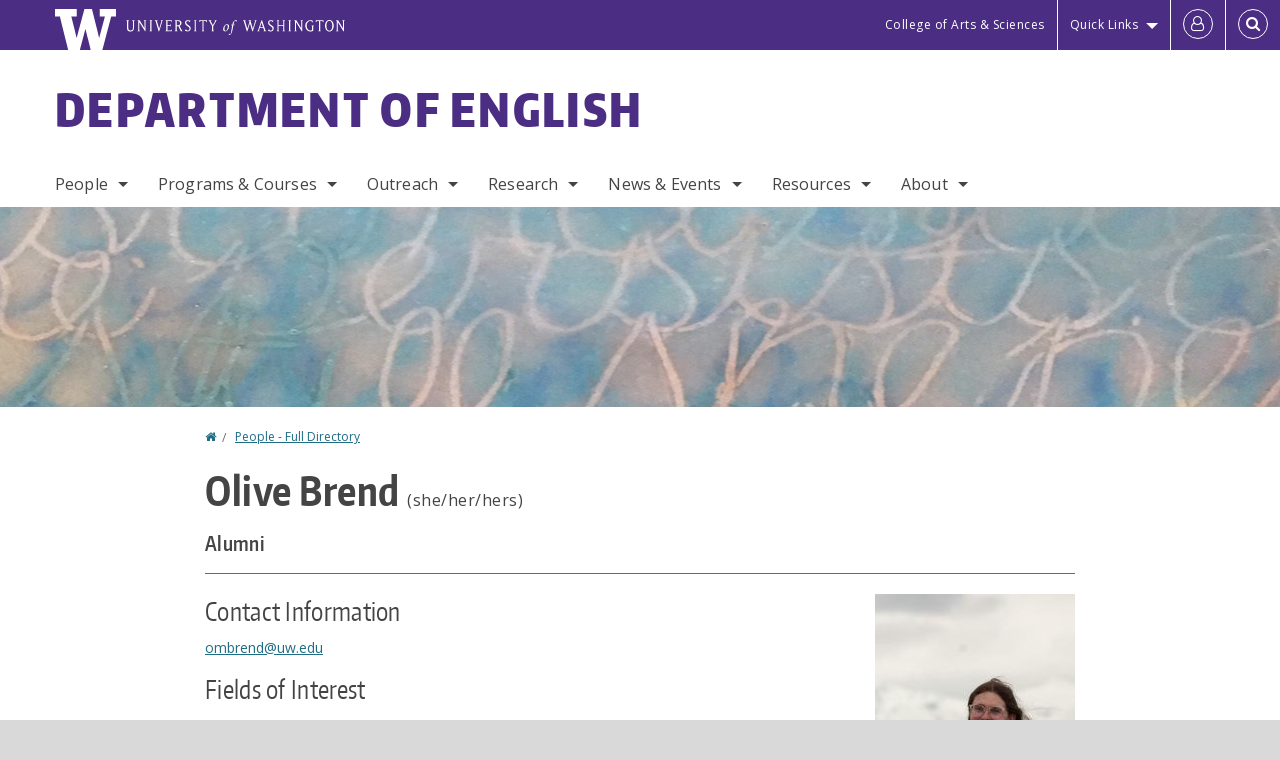

--- FILE ---
content_type: text/html; charset=UTF-8
request_url: https://english.washington.edu/people/olive-brend
body_size: 51643
content:
<!DOCTYPE html>
<html lang="en" dir="ltr">
  <head>
    <meta charset="utf-8" />
<script async src="https://www.googletagmanager.com/gtag/js?id=UA-25223004-35"></script>
<script>window.dataLayer = window.dataLayer || [];function gtag(){dataLayer.push(arguments)};gtag("js", new Date());gtag("set", "developer_id.dMDhkMT", true);gtag("config", "UA-25223004-35", {"groups":"default","anonymize_ip":true,"page_placeholder":"PLACEHOLDER_page_path","allow_ad_personalization_signals":false});gtag("config", "G-Y87PEGKBCG", {"groups":"default","page_placeholder":"PLACEHOLDER_page_location","allow_ad_personalization_signals":false});gtag("config", "G-SHNBKYT066", {"groups":"default","page_placeholder":"PLACEHOLDER_page_location","allow_ad_personalization_signals":false});</script>
<meta name="description" content="Olive is a writer from Lingít Aaní, what is now known as &quot;Southeast Alaska,&quot; by way of Chasmu, the high plains of eastern Colorado. She received her B.A. in English from the University of Alaska Southeast in 2023, with a minor in Biology. She is currently an M.F.A. Creative Writing student in the prose track at the UW. In her free time, she watches birds, seals, and whales around xʷəlč, &quot;Puget Sound.&quot;" />
<link rel="canonical" href="https://english.washington.edu/people/olive-brend" />
<meta name="Generator" content="Drupal 10 (https://www.drupal.org)" />
<meta name="MobileOptimized" content="width" />
<meta name="HandheldFriendly" content="true" />
<meta name="viewport" content="width=device-width, initial-scale=1.0" />
<meta content="ie=edge, chrome=1" http-equiv="x-ua-compatible" />
<meta http-equiv="ImageToolbar" content="false" />
<link rel="icon" href="/themes/custom/uwflorin_foundation/favicon.ico" type="image/vnd.microsoft.icon" />
<script>window.a2a_config=window.a2a_config||{};a2a_config.callbacks=[];a2a_config.overlays=[];a2a_config.templates={};a2a_config.no_3p = 1;</script>

    <title>Olive Brend | Department of English | University of Washington</title>
    <link rel="stylesheet" media="all" href="/sites/english/files/css/css_8ad8ODub-JWJ24aeAphc7opjR12Qh_UfavwORa4V0Ak.css?delta=0&amp;language=en&amp;theme=uwflorin_foundation&amp;include=eJwti0EOhDAIAD9EypM2VOimEcG0sOrv1xgvk5nDEHM42YX0SmnDLWBx9VH9RJZGqQFyhnZbkUfupOVNmNcM2bDSFMij3VO3T_M0puhu-FWvpPDrckx8WDbnVPkDXpkvxA" />
<link rel="stylesheet" media="all" href="/sites/english/files/css/css_WAAwGxA-IfAtMpnfdLc8BO512d8HwwC8s4STVOBfp2s.css?delta=1&amp;language=en&amp;theme=uwflorin_foundation&amp;include=eJwti0EOhDAIAD9EypM2VOimEcG0sOrv1xgvk5nDEHM42YX0SmnDLWBx9VH9RJZGqQFyhnZbkUfupOVNmNcM2bDSFMij3VO3T_M0puhu-FWvpPDrckx8WDbnVPkDXpkvxA" />
<link rel="stylesheet" media="print" href="/sites/english/files/css/css_tpYxyWnilgd7diNNtDo3emjwMGi9-h9d2Rh2wmUfmC4.css?delta=2&amp;language=en&amp;theme=uwflorin_foundation&amp;include=eJwti0EOhDAIAD9EypM2VOimEcG0sOrv1xgvk5nDEHM42YX0SmnDLWBx9VH9RJZGqQFyhnZbkUfupOVNmNcM2bDSFMij3VO3T_M0puhu-FWvpPDrckx8WDbnVPkDXpkvxA" />
<link rel="stylesheet" media="all" href="/sites/english/files/css/css_ilAjqXqaztC22hiNRNhGt77M6g24DFZd-n9RmNsZge0.css?delta=3&amp;language=en&amp;theme=uwflorin_foundation&amp;include=eJwti0EOhDAIAD9EypM2VOimEcG0sOrv1xgvk5nDEHM42YX0SmnDLWBx9VH9RJZGqQFyhnZbkUfupOVNmNcM2bDSFMij3VO3T_M0puhu-FWvpPDrckx8WDbnVPkDXpkvxA" />

    <script src="/core/assets/vendor/modernizr/modernizr.min.js?v=3.11.7"></script>

    <script type="application/ld+json">
      {
        "@context" : "https://schema.org",
        "@type" : "WebSite",
        "name" : "Department of English",
        "url" : "https://english.washington.edu/"
      }
    </script>
  </head>
  <body class="lang-en section-people header-size-large header-align-left heading-font-encodesans body-font-opensans color-blue accent-lightgray english hide-text-formats front-no-max-width path-node node--type-profile">
  <a href="#main-content" class="visually-hidden focusable skip-link">
    Skip to main content
  </a>
  
    <div class="dialog-off-canvas-main-canvas" data-off-canvas-main-canvas>
    
<div class="off-canvas-wrap" data-offcanvas>
  <div class="inner-wrap page no-sidebars">
    <aside class="left-off-canvas-menu" role="complementary">
      
    </aside>

    <aside class="right-off-canvas-menu" role="complementary">
      
    </aside>

      
      <header class="l-header" role="banner" aria-label="Site header">

        <section id="uw-bar" role="complementary" aria-label="University of Washington links">
          <div class="row">
            <div class="column">
              <a href="https://www.washington.edu" class="uw-link">
              <div class="w-logo"><svg id="W_Logo" data-name="W Logo" xmlns="http://www.w3.org/2000/svg" viewBox="0 0 120.29 80.88" aria-labelledby="W_Title" role="img"><title id="W_Title">Washington</title><path d="M88.27,0V14.58H98.52L87.08,57.19,72.87,0H58.06L42.68,57.19,32.15,14.58H42.82V0H0V14.58H9.49s16.36,65.51,16.57,66.3H49L60,39.17c6.83,27.31,6.49,25.58,10.43,41.72h23c0.2-.78,17.43-66.3,17.43-66.3h9.41V0h-32Z" fill="#fff"/></svg></div>
              <div class="university-wordmark show-for-medium-up"><svg id="UW" data-name="University of Washington" xmlns="http://www.w3.org/2000/svg" viewBox="0 0 207.59 13.98" aria-labelledby="UW_Title" role="img"><title id="UW_Title">University of Washington</title><path d="M202.28,10.91V3.2l5.35,8.6h0.53V2.4L209,1.51h-2.69l0.89,0.89V8.94l-4.64-7.43h-2.13l0.87,0.89v8.52l-0.87.89h2.69Zm-8,.33c-2.06,0-2.77-2.46-2.77-4.59s0.72-4.59,2.77-4.59,2.79,2.46,2.79,4.59-0.72,4.59-2.79,4.59M190.2,6.66c0,2.62,1.48,5.37,4.12,5.37s4.13-2.76,4.13-5.37S197,1.28,194.32,1.28,190.2,4,190.2,6.66M185.55,11V2.28h2l1.1,1.1V1.51h-7.24V3.38l1.12-1.1h1.94V11l-0.8.82h2.76Zm-7.62-3.86v3.31a2.22,2.22,0,0,1-1.69.73c-2.28,0-3.44-2.3-3.44-4.52s1.45-4.52,3.44-4.52a1.57,1.57,0,0,1,1.26.49l1.13,1.12V2a4.6,4.6,0,0,0-2.39-.59,5,5,0,0,0-4.78,5.29c0,2.72,2,5.29,4.78,5.29a4.49,4.49,0,0,0,2.83-.75V7.13l0.8-.82h-2.76Zm-15.26,3.79V3.2l5.42,8.61h0.46V2.4l0.89-.89h-2.69l0.89,0.89V8.94L163,1.51h-2.13l0.87,0.89v8.52l-0.87.89h2.69Zm-7.38-9.4,0.82,0.82V11l-0.82.82h2.77L157.23,11V2.33l0.82-.82h-2.77Zm-9.14,5.13h4.33V11l-0.82.82h2.78L151.6,11V2.33l0.82-.82h-2.78l0.82,0.82V5.87h-4.33V2.33L147,1.51H144.2L145,2.33V11l-0.8.82H147L146.14,11V6.64Zm-4.64,2.3a2.28,2.28,0,0,0-1-2l-2.09-1.52a2.43,2.43,0,0,1-1.14-1.76,1.45,1.45,0,0,1,1.48-1.46,5.94,5.94,0,0,1,.66.12l0.91,1,1-1.43-2-.38a1.63,1.63,0,0,0-.49-0.05A2.59,2.59,0,0,0,136.17,4a3,3,0,0,0,1.33,2.36l2.11,1.52a1.75,1.75,0,0,1,.73,1.5,1.7,1.7,0,0,1-1.71,1.82,1.73,1.73,0,0,1-.72-0.14l-1-1.15-0.89,1.61,2,0.38a3.5,3.5,0,0,0,.61.07,3,3,0,0,0,2.86-3M130,3.8l1.41,4.26h-2.88ZM127.5,11l0.75-2.18h3.4L132.37,11l-0.8.8h2.91L133.66,11l-3.21-9.46h-0.52L126.66,11l-0.84.84h2.48Zm-10.95.8,2.36-7.45,2.29,7.45h0.52l3-9.47,0.84-.82h-2.48l0.8,0.8-2.18,7.12-2.11-7.12,0.8-.8h-2.91l0.82,0.82L118.49,3l-2,6.42-2.11-7.12,0.8-.8h-2.91l0.84,0.82L116,11.8h0.52ZM101.3,5.63L100.9,6l0,0.14h1.2c-0.19,1.31-.36,2.44-0.64,4.26-0.39,2.71-.72,3.67-1,3.9a0.53,0.53,0,0,1-.36.13,2,2,0,0,1-.64-0.22,0.34,0.34,0,0,0-.41.1,0.88,0.88,0,0,0-.25.49,0.58,0.58,0,0,0,.62.43,2.44,2.44,0,0,0,1.59-1c0.49-.61,1.16-2,1.72-5.29,0.1-.61.22-1.22,0.46-2.81L104.74,6l0.32-.38h-1.71c0.43-2.68.8-3.49,1.42-3.49a1.57,1.57,0,0,1,1.12.48,0.29,0.29,0,0,0,.41,0,0.86,0.86,0,0,0,.29-0.54,0.79,0.79,0,0,0-.87-0.61,3.22,3.22,0,0,0-2.33,1.22,6.55,6.55,0,0,0-1.15,3H101.3Zm-6.52,3.8c0-2.15,1.09-3.31,1.54-3.49a1.35,1.35,0,0,1,.48-0.12c0.72,0,1.14.55,1.14,1.67,0,1.88-1,3.59-1.57,3.8a1.43,1.43,0,0,1-.45.1c-0.81,0-1.15-.87-1.15-2m2.48-4.15a3.45,3.45,0,0,0-1.57.52,4.54,4.54,0,0,0-2.09,4,1.89,1.89,0,0,0,1.83,2.15,3.73,3.73,0,0,0,2.16-1A5.2,5.2,0,0,0,99.11,7.3a1.78,1.78,0,0,0-1.86-2m-16.8-3L83.05,7v4l-0.82.82H85L84.19,11V7l2.65-4.68,0.86-.84H85.15l0.8,0.8L83.78,6.17,81.73,2.31l0.8-.8H79.61ZM75,11V2.28h2l1.1,1.1V1.51H70.84V3.38L72,2.28h1.94V11l-0.8.82h2.76ZM65.69,1.51l0.82,0.82V11l-0.82.82h2.78L67.64,11V2.33l0.82-.82H65.69Zm-3,7.43a2.28,2.28,0,0,0-1-2L59.65,5.45a2.42,2.42,0,0,1-1.13-1.76A1.45,1.45,0,0,1,60,2.23a5.89,5.89,0,0,1,.66.12l0.91,1,1-1.43-2-.38A1.61,1.61,0,0,0,60,1.46,2.59,2.59,0,0,0,57.38,4a3,3,0,0,0,1.33,2.36l2.11,1.52a1.75,1.75,0,0,1,.73,1.5,1.7,1.7,0,0,1-1.71,1.82A1.72,1.72,0,0,1,59.13,11l-1-1.15-0.89,1.61,2,0.38a3.5,3.5,0,0,0,.61.07,3,3,0,0,0,2.86-3M49.48,2.28h1.26a2,2,0,0,1,2,2.06,1.93,1.93,0,0,1-2,1.9H49.48v-4Zm0,8.71V7H51l2.49,4.8h1.71L54.43,11l-2.3-4.22a2.7,2.7,0,0,0,1.94-2.41,3.08,3.08,0,0,0-3.33-2.84H47.54l0.8,0.82V11l-0.8.82H50.3Zm-4.62.82V9.92L43.76,11H40.63V6.71H43l0.82,0.82V5.12L43,5.94H40.63V2.28h3.12l1.1,1.1V1.51H38.7l0.8,0.82V11l-0.8.82h6.16ZM31.51,1.51H28.59l0.84,0.82,2.9,9.47h0.52l3-9.47,0.84-.82H34.19L35,2.31,32.82,9.43,30.7,2.31Zm-8,0,0.82,0.82V11l-0.82.82h2.77L25.47,11V2.33l0.82-.82H23.51Zm-9.58,9.4V3.2l5.52,8.6h0.36V2.4l0.89-.89H18L18.91,2.4V8.94L14.27,1.51H12.14L13,2.4v8.52l-0.87.89h2.69ZM2.35,9a3.07,3.07,0,0,0,3.19,3A3.21,3.21,0,0,0,8.87,9V2.4l0.87-.89H7.06L7.95,2.4V9a2.11,2.11,0,0,1-2.13,2.13A2.21,2.21,0,0,1,3.55,9V2.4l0.89-.89h-3L2.35,2.4V9Z" transform="translate(-1.46 -1.28)" fill="#fff"/></svg></div>
              </a>
            </div>
          </div>
          <div class="right-buttons">
            <a href="https://artsci.washington.edu" class="artsci-link show-for-medium-up">College of Arts &amp; Sciences</a>
                                  
        <h2 class="block-title visually-hidden" id="block-quicklinks-menu">Quick links</h2>
  <button href="#" data-dropdown="quick-links-menu-links" data-options="is_hover:true" aria-controls="quick-links-menu-links" aria-expanded="false" aria-haspopup="true" class="header-dropdown-button show-for-large-up">Quick Links</button>
        
              <ul region="quick_links" class="f-dropdown show-for-large-up" role="menu" data-dropdown-content="" aria-hidden="true" id="quick-links-menu-links">
              <li>
        <a href="/support-us" title="" tabindex="-1" data-drupal-link-system-path="node/1125">Make a Gift</a>
              </li>
          <li>
        <a href="https://uw.edu/directory" title="" tabindex="-1">Directories</a>
              </li>
          <li>
        <a href="https://uw.edu/maps" title="" tabindex="-1">Maps</a>
              </li>
          <li>
        <a href="https://my.uw.edu" title="" tabindex="-1">MyUW</a>
              </li>
        </ul>
  


  
  
                                                          
        <h2 class="block-title visually-hidden" id="block-uwflorin-foundation-account-menu-menu">User account menu</h2>
      <div id="block-samlauthstatus" class="block-samlauthstatus block">
      <a href="/saml/login?destination=/people/olive-brend" title="UWNetID Login" class="samlauth-login-link" aria-label="Log in">
        <span class="fa fa-user-o fa-fw" aria-hidden="true" />
      </a>
    </div>
  
  
                                              <div class="header-button">
  <a href="#" aria-controls="search-field" aria-expanded="false" id="search-toggle">Search</a>
  <div id="search-field" role="search" aria-hidden="true">
    <section class="flexible-google-cse-search-form block-flexiblegooglecustomsearchblock block" data-drupal-selector="flexible-google-cse-search-form" id="block-flexiblegooglecustomsearchblock">

                  
        <h2  class="block-title visually-hidden"></h2>
      

      
                  <form region="search" action="/search/google/" method="get" id="flexible-google-cse-search-form" accept-charset="UTF-8">
  <div class="js-form-item form-item js-form-type-textfield form-item-key-word js-form-item-key-word">
      <label for="edit-key-word">Search</label>
        <input placeholder="" data-drupal-selector="edit-key-word" type="text" id="edit-key-word" name="key-word" value="" size="15" maxlength="128" class="form-text" />

        </div>
<input data-drupal-selector="edit-searchbutton" type="submit" id="edit-searchbutton" value="Search" class="button js-form-submit form-submit" />

</form>

        
        
    </section>
  </div>
</div>
  
                                  </div>
        </section>

        
                  <div class="l-header-region row small-collapse">
            <div class="large-12 columns">
                    <div>
        
              
  <h2 class="block-title visually-hidden" id="block-uwflorin-foundation-main-menu-menu">Main menu</h2>
  

        

  <div class="contain-to-grid">
    <nav class="top-bar" data-topbar data-options="mobile_show_parent_link:true" role="navigation" aria-label="Main menu">
      <ul class="title-area">
        <li class="name">
          <h1 id="site-name"><a href="/" title="Department of English Home">Department of English</a></h1>
        </li>
        <li class="toggle-topbar menu-icon">
          <a href="#"><span>Menu</span></a>
        </li>
      </ul>
      <section class="top-bar-section">
                <ul  region="header" class="menu nav-bar main-nav" id="main-menu">
                                                                        <li class="has-dropdown first">
        <a href="/people" data-drupal-link-system-path="people">People</a>
                                          <ul  region="header" class="menu nav-bar main-nav dropdown" id="main-menu">
                                                                          <li class="has-dropdown first">
        <a href="/people/faculty" title="" data-drupal-link-system-path="people/faculty">Faculty</a>
                                          <ul  region="header" class="menu nav-bar main-nav dropdown" id="main-menu">
                                                                          <li class="leaf first">
        <a href="/people/faculty" title="" data-drupal-link-system-path="people/faculty">Department Faculty</a>
              </li>
                                                        <li class="leaf">
        <a href="/people/faculty#emeriti" title="" data-drupal-link-system-path="people/faculty">Emeriti Faculty</a>
              </li>
                                                                      <li class="leaf last">
        <a href="/people/faculty#adjuncts" title="" data-drupal-link-system-path="people/faculty">Adjuncts &amp; Affiliates</a>
              </li>
      </ul>
  
              </li>
                                                        <li class="leaf">
        <a href="/people/staff" title="" data-drupal-link-system-path="node/2626">Staff</a>
              </li>
                                                        <li class="leaf">
        <a href="/people/graduate-student" title="" data-drupal-link-system-path="node/2627">Graduate Students</a>
              </li>
                                                                      <li class="has-dropdown last">
        <a href="/alumni" data-drupal-link-system-path="node/1133">Alumni</a>
                                          <ul  region="header" class="menu nav-bar main-nav dropdown" id="main-menu">
                                                                          <li class="leaf first">
        <a href="/alumni" title="" data-drupal-link-system-path="node/1133">Alumni News</a>
              </li>
                                                        <li class="leaf">
        <a href="/people/alumni" title="" data-drupal-link-system-path="people/alumni">Alumni Profiles</a>
              </li>
                                                                      <li class="leaf last">
        <a href="/alumni-update" data-drupal-link-system-path="webform/alumni_update">Submit an Update</a>
              </li>
      </ul>
  
              </li>
      </ul>
  
              </li>
                                                        <li class="has-dropdown">
        <a href="/programs-courses" data-drupal-link-system-path="node/1123">Programs &amp; Courses</a>
                                          <ul  region="header" class="menu nav-bar main-nav dropdown" id="main-menu">
                                                                          <li class="has-dropdown first">
        <a href="/undergraduate-programs" data-drupal-link-system-path="node/1127">Undergraduate</a>
                                          <ul  region="header" class="menu nav-bar main-nav dropdown" id="main-menu">
                                                                          <li class="leaf first">
        <a href="/english-language-literature-and-culture-option" data-drupal-link-system-path="node/1163">BA in English, Language and Literature Option</a>
              </li>
                                                        <li class="leaf">
        <a href="/english-major-creative-writing-option" data-drupal-link-system-path="node/1168">BA in English, Creative Writing Option</a>
              </li>
                                                        <li class="leaf">
        <a href="/two-minors-1-english-and-2-technical-and-professional-communication" data-drupal-link-system-path="node/1169">Minors</a>
              </li>
                                                        <li class="leaf">
        <a href="/english-honors-program" data-drupal-link-system-path="node/1170">Honors</a>
              </li>
                                                        <li class="leaf">
        <a href="/courses" title="" data-drupal-link-system-path="node/2763">Courses</a>
              </li>
                                                        <li class="leaf">
        <a href="/careers-internships" data-drupal-link-system-path="node/1131">Careers &amp; Internships</a>
              </li>
                                                        <li class="leaf">
        <a href="/undergraduate-student-resources" data-drupal-link-system-path="node/1216">Resources</a>
              </li>
                                                                      <li class="leaf last">
        <a href="/undergrad-frequently-asked-questions" data-drupal-link-system-path="node/1220">FAQ</a>
              </li>
      </ul>
  
              </li>
                                                        <li class="has-dropdown">
        <a href="/graduate-programs" data-drupal-link-system-path="node/1128">Graduate</a>
                                          <ul  region="header" class="menu nav-bar main-nav dropdown" id="main-menu">
                                                                          <li class="leaf first">
        <a href="/graduate-programs-how-apply" data-drupal-link-system-path="node/1232">How to Apply</a>
              </li>
                                                        <li class="leaf">
        <a href="/maphd-english-language-and-literature" data-drupal-link-system-path="node/1233">MA/PhD</a>
              </li>
                                                        <li class="leaf">
        <a href="/master-fine-arts-creative-writing" data-drupal-link-system-path="node/1234">MFA</a>
              </li>
                                                        <li class="leaf">
        <a href="/master-arts-teachers-english-speakers-other-languages" data-drupal-link-system-path="node/1235">MATESOL</a>
              </li>
                                                        <li class="leaf">
        <a href="/courses/grad" data-drupal-link-system-path="courses/grad">Courses</a>
              </li>
                                                        <li class="leaf">
        <a href="/people/faculty/graduate" data-drupal-link-system-path="node/2764">Graduate Faculty</a>
              </li>
                                                        <li class="leaf">
        <a href="/people/staff/graduate" data-drupal-link-system-path="node/2765">Graduate Staff</a>
              </li>
                                                        <li class="leaf">
        <a href="https://sites.uw.edu/englgso/" title="">English GSO</a>
              </li>
                                                                      <li class="leaf last">
        <a href="/graduate-student-resources" data-drupal-link-system-path="node/1237">Resources</a>
              </li>
      </ul>
  
              </li>
                                                        <li class="has-dropdown">
        <a href="/writing-programs" data-drupal-link-system-path="node/1162">Writing</a>
                                          <ul  region="header" class="menu nav-bar main-nav dropdown" id="main-menu">
                                                                          <li class="leaf first">
        <a href="/creative-writing-program" data-drupal-link-system-path="node/1139">Creative Writing</a>
              </li>
                                                        <li class="leaf">
        <a href="/program-writing-across-campus" data-drupal-link-system-path="node/1155">Program for Writing Across Campus</a>
              </li>
                                                        <li class="leaf">
        <a href="/diversity-equity-and-inclusion-pwr-pwac-and-ptpc" data-drupal-link-system-path="node/1375">Diversity and Equity</a>
              </li>
                                                        <li class="leaf">
        <a href="/program-writing-and-rhetoric" data-drupal-link-system-path="node/1140">Program in Writing and Rhetoric</a>
              </li>
                                                        <li class="leaf">
        <a href="/technical-and-professional-communication" data-drupal-link-system-path="node/3015">Technical and Professional Communication</a>
              </li>
                                                        <li class="leaf">
        <a href="/two-minors-1-english-and-2-technical-and-professional-communication" title="" data-drupal-link-system-path="node/1169">Writing Minor</a>
              </li>
                                                        <li class="leaf">
        <a href="/professional-development-writing-programs" data-drupal-link-system-path="node/1377">Professional Development</a>
              </li>
                                                                      <li class="leaf last">
        <a href="/writing-programs-awards" data-drupal-link-system-path="node/1387">Awards</a>
              </li>
      </ul>
  
              </li>
                                                        <li class="leaf">
        <a href="/teaching-careers" data-drupal-link-system-path="node/1174">Teaching Endorsement</a>
              </li>
                                                        <li class="has-dropdown">
        <a href="/study-abroad" data-drupal-link-system-path="node/2762">Study Abroad</a>
                                          <ul  region="header" class="menu nav-bar main-nav dropdown" id="main-menu">
                                                                          <li class="leaf first">
        <a href="/study-abroad" data-drupal-link-system-path="node/2762">Upcoming Programs</a>
              </li>
                                                        <li class="leaf">
        <a href="/study-abroad/archive" data-drupal-link-system-path="study-abroad/archive">Past Programs</a>
              </li>
                                                                      <li class="leaf last">
        <a href="/study-abroad-resources" data-drupal-link-system-path="node/1219">Additional Resources</a>
              </li>
      </ul>
  
              </li>
                                                                      <li class="has-dropdown last">
        <a href="/courses" data-drupal-link-system-path="node/2763">Courses</a>
                                          <ul  region="header" class="menu nav-bar main-nav dropdown" id="main-menu">
                                                                          <li class="leaf first">
        <a href="/courses" title="" data-drupal-link-system-path="node/2763">Course Offerings</a>
              </li>
                                                        <li class="leaf">
        <a href="/registration-policies-english-classes" title="" data-drupal-link-system-path="node/1217">Registration Policies</a>
              </li>
                                                        <li class="leaf">
        <a href="/english-composition-strategies" title="" data-drupal-link-system-path="node/1218">English Composition Requirement</a>
              </li>
                                                                      <li class="leaf last">
        <a href="/teaching/computer-integrated-courses" data-drupal-link-system-path="node/2628">Computer-Integrated Courses</a>
              </li>
      </ul>
  
              </li>
      </ul>
  
              </li>
                                                        <li class="has-dropdown">
        <a href="/outreach" title="" data-drupal-link-system-path="node/1141">Outreach</a>
                                          <ul  region="header" class="menu nav-bar main-nav dropdown" id="main-menu">
                                                                          <li class="leaf first">
        <a href="/literature-language-culture-dialogue-series" data-drupal-link-system-path="node/1362">Faculty Dialogue Series</a>
              </li>
                                                        <li class="leaf">
        <a href="/community-literacy-program" data-drupal-link-system-path="node/1280">Community Literacy Program</a>
              </li>
                                                        <li class="leaf">
        <a href="/teaching/uw-high-school" data-drupal-link-system-path="node/2682">UW in the High School</a>
              </li>
                                                        <li class="leaf">
        <a href="/public-scholarship" data-drupal-link-system-path="node/1281">Public Scholarship</a>
              </li>
                                                                      <li class="leaf last">
        <a href="/public-pedagogies" data-drupal-link-system-path="node/1366">Public Pedagogies</a>
              </li>
      </ul>
  
              </li>
                                                        <li class="has-dropdown">
        <a href="/research" data-drupal-link-system-path="node/1137">Research</a>
                                          <ul  region="header" class="menu nav-bar main-nav dropdown" id="main-menu">
                                                                          <li class="leaf first">
        <a href="/research/publications" title="" data-drupal-link-system-path="taxonomy/term/41">Publications</a>
              </li>
                                                        <li class="leaf">
        <a href="/affiliated-journals-and-publications" data-drupal-link-system-path="node/1154">Affiliated Journals &amp; Publications</a>
              </li>
                                                        <li class="leaf">
        <a href="/research/graduate" title="" data-drupal-link-system-path="taxonomy/term/43">Graduate</a>
              </li>
                                                        <li class="leaf">
        <a href="/research/undergraduate" title="" data-drupal-link-system-path="taxonomy/term/44">Undergraduate</a>
              </li>
                                                        <li class="leaf">
        <a href="/research-groups" data-drupal-link-system-path="node/1132">Research Groups</a>
              </li>
                                                                      <li class="leaf last">
        <a href="/research/fields" data-drupal-link-system-path="research/fields">Fields of Interest</a>
              </li>
      </ul>
  
              </li>
                                                        <li class="has-dropdown">
        <a href="/news" title="" data-drupal-link-system-path="news">News &amp; Events</a>
                                          <ul  region="header" class="menu nav-bar main-nav dropdown" id="main-menu">
                                                                          <li class="leaf first">
        <a href="/news/recent" title="" data-drupal-link-system-path="news/recent">Recent News</a>
              </li>
                                                        <li class="leaf">
        <a href="/people/student-awards" title="" data-drupal-link-system-path="people/student-awards">Student Awards</a>
              </li>
                                                        <li class="leaf">
        <a href="/newsletter" title="" data-drupal-link-system-path="newsletter">Newsletter</a>
              </li>
                                                        <li class="leaf">
        <a href="/calendar" title="" data-drupal-link-system-path="calendar">Events Calendar</a>
              </li>
                                                        <li class="has-dropdown">
        <a href="/theodore-roethke-memorial-poetry-reading" data-drupal-link-system-path="node/1151">Roethke Reading</a>
                                          <ul  region="header" class="menu nav-bar main-nav dropdown" id="main-menu">
                                                                          <li class="leaf first">
        <a href="/about-roethke-readings" data-drupal-link-system-path="node/1152">About the Readings</a>
              </li>
                                                                      <li class="leaf last">
        <a href="/past-roethke-readers" data-drupal-link-system-path="node/1153">Past Readers</a>
              </li>
      </ul>
  
              </li>
                                                                      <li class="leaf last">
        <a href="/english-department-graduation-ceremony" data-drupal-link-system-path="node/1252">Graduation</a>
              </li>
      </ul>
  
              </li>
                                                        <li class="has-dropdown">
        <a href="/resources" title="" data-drupal-link-system-path="node/1124">Resources</a>
                                          <ul  region="header" class="menu nav-bar main-nav dropdown" id="main-menu">
                                                                          <li class="leaf first">
        <a href="/advising" data-drupal-link-system-path="node/1130">Advising</a>
              </li>
                                                        <li class="leaf">
        <a href="/diversity-equity-and-justice" data-drupal-link-system-path="node/1145">Diversity &amp; Equity</a>
              </li>
                                                        <li class="leaf">
        <a href="/multilingual-language-learner-support" data-drupal-link-system-path="node/1142">Multilingual Language Learner Support</a>
              </li>
                                                        <li class="leaf">
        <a href="http://depts.washington.edu/owrc/" title="">Odegaard Writing &amp; Research Center</a>
              </li>
                                                        <li class="leaf">
        <a href="/scholarships-and-financial-support" data-drupal-link-system-path="node/1129">Scholarships &amp; Financial Support</a>
              </li>
                                                        <li class="leaf">
        <a href="http://simpsoncenter.org" title="">Simpson Center for the Humanities</a>
              </li>
                                                        <li class="leaf">
        <a href="/teaching-resources" data-drupal-link-system-path="node/1143">Teaching Resources</a>
              </li>
                                                                      <li class="has-dropdown last">
        <a href="/employees" data-drupal-link-system-path="node/1144">For Employees</a>
                                          <ul  region="header" class="menu nav-bar main-nav dropdown" id="main-menu">
                                                                          <li class="leaf first">
        <a href="/safety-and-health-plan" data-drupal-link-system-path="node/1149">Safety &amp; Health</a>
              </li>
                                                        <li class="leaf">
        <a href="/emergency-plan" data-drupal-link-system-path="node/1150">Emergency Plan</a>
              </li>
                                                        <li class="leaf">
        <a href="/english-faculty-computing" data-drupal-link-system-path="node/1148">Faculty Computing</a>
              </li>
                                                        <li class="leaf">
        <a href="/faculty-guidelines" data-drupal-link-system-path="node/1325">Faculty Guidelines</a>
              </li>
                                                        <li class="leaf">
        <a href="/reimbursement-process" data-drupal-link-system-path="node/2976">Reimbursement Process</a>
              </li>
                                                        <li class="leaf">
        <a href="/printers-and-document-scanners" data-drupal-link-system-path="node/1276">Printers &amp; Scanners</a>
              </li>
                                                                      <li class="leaf last">
        <a href="/department-meetings-and-events" data-drupal-link-system-path="node/1278">Department Meetings</a>
              </li>
      </ul>
  
              </li>
      </ul>
  
              </li>
                                                                      <li class="has-dropdown last">
        <a href="/about" title="" data-drupal-link-system-path="node/1122">About</a>
                                          <ul  region="header" class="menu nav-bar main-nav dropdown" id="main-menu">
                                                                          <li class="leaf first">
        <a href="/about" title="" data-drupal-link-system-path="node/1122">Mission</a>
              </li>
                                                        <li class="leaf">
        <a href="/stay-connected" data-drupal-link-system-path="node/1126">Stay Connected</a>
              </li>
                                                        <li class="leaf">
        <a href="/support-us" data-drupal-link-system-path="node/1125">Support Us</a>
              </li>
                                                                      <li class="leaf last">
        <a href="/contact" data-drupal-link-system-path="node/1136">Contact Us</a>
              </li>
      </ul>
  
              </li>
      </ul>
  
                  
              <ul id="secondary-menu" class="f-dropdown hide-for-large-up" role="menu" data-dropdown-content="" aria-hidden="true">
              <li>
        <a href="/support-us" title="" tabindex="-1" data-drupal-link-system-path="node/1125">Make a Gift</a>
              </li>
          <li>
        <a href="https://uw.edu/directory" title="" tabindex="-1">Directories</a>
              </li>
          <li>
        <a href="https://uw.edu/maps" title="" tabindex="-1">Maps</a>
              </li>
          <li>
        <a href="https://my.uw.edu" title="" tabindex="-1">MyUW</a>
              </li>
        </ul>
  


                      </section>
    </nav>
  </div>


  
  
      </div>
  
            </div>
          </div>
        
        <!-- Configurable background image for banner -->
                  <div class="banner-image" style="background-image: url('/sites/english/files/internal_page_banner.jpg')"></div>
        
      </header>

      <div class="row">
                              </div>

      
      
      <main id="main" class="row l-main" role="main">
        <div class=" main columns">
                    <a id="main-content"></a>
                    <section>
                                <div>
        <div data-drupal-messages-fallback class="hidden"></div>
<section id="block-uwflorin-foundation-breadcrumbs" class="block-uwflorin-foundation-breadcrumbs block">
  
  
    

  
            <nav role="navigation" aria-labelledby="system-breadcrumb">
    <h2 id="system-breadcrumb" class="visually-hidden">You are here</h2>
    <ul class="breadcrumbs">
          <li>
                  <a href="/">Home</a>
              </li>
          <li>
                  <a href="/people">People - Full Directory</a>
              </li>
        </ul>
  </nav>

    
    
  </section>
<section id="block-uwflorin-foundation-page-title" class="block-uwflorin-foundation-page-title block">
  
  
    

  
          
  <h1><span class="field-wrapper">Olive Brend <span class="plain-body-text pronouns">(she/her/hers)</span>
</span>
</h1>


    
    
  </section>
<section id="block-uwflorin-foundation-content" class="block-uwflorin-foundation-content block">
  
  
    

  
          

<article id="node-643" >

  
    

  
  
    <div class="view-mode-full">
    <div class="field-wrapper field field-node--field-job-title field-name-field-job-title field-type-string field-label-hidden">
    <div class="field-items">
          <div class="field-item">Alumni</div>
      </div>
</div>
<div class="field-wrapper field field-node--field-profile-image field-name-field-profile-image field-type-entity-reference field-label-hidden">
    <div class="field-items">
          <div class="field-item"><article>
  
      <div class="field-wrapper field field-media--field-media-image field-name-field-media-image field-type-image field-label-hidden">
    <div class="field-items">
          <div class="field-item">  <img loading="lazy" src="/sites/english/files/styles/portrait/public/photos/march17-10.jpg?itok=tCObJINI" width="200" height="250" alt="Olive, a white, transgender woman, looks a the camera. She wears a gray jacket, has long brown hair, and stands in front of a mountain range." title="Olive Mallory Brend" />


</div>
      </div>
</div>

  </article>
</div>
      </div>
</div>

<div  class="group-contact field-group-div-compact">
  <h2 class="heading3">Contact Information</h2>
    <div class="field-wrapper field field-node--field-email field-name-field-email field-type-email field-label-hidden">
    <div class="field-items">
          <div class="field-item"><a href="mailto:ombrend@uw.edu">ombrend@uw.edu</a></div>
      </div>
</div>

  </div><div class="views-element-container"><div class="inline-links-view view view-eva view-people view-id-people view-display-id-profile_fields_of_interest js-view-dom-id-7fc34cbd498202c9aa8165c90ad944c8848c6b53686cb9a89281282de08280dc">
  
    

      <header>
      <h3>Fields of Interest</h3>
    </header>
  
  

      <div class="views-row">

<div class="details">
<div class="views-field views-field-term-node-tid"><span class="field-content"><a href="/fields/specific/animal-studies">Animal Studies</a> <a href="/fields/creative-writing">Creative Writing</a> <a href="/fields/specific/critical-animal-studies">Critical Animal Studies</a> <a href="/fields/critical-race-theory">Critical Race Theory</a> <a href="/fields/decolonial">Decolonial</a> <a href="/fields/ecocriticism">Ecocriticism</a> <a href="/fields/environment">Environment</a> <a href="/fields/gender">Gender</a> <a href="/fields/popular-culture">Popular Culture</a> <a href="/fields/queer-studies">Queer Studies</a> <a href="/fields/spaceplace">Space/Place</a> <a href="/fields/specific/trans-studies">Trans Studies</a></span></div></div>
</div>

  
  

  
  

  
  </div>
</div>

<div >
  <h2 class="heading3">Biography</h2>
    <div class="field-wrapper field field-node--field-education field-name-field-education field-type-string field-label-hidden">
    <div class="field-items">
          <div class="field-item">B.A., English, University of Alaska Southeast, 2023</div>
      </div>
</div>
<div class="field-wrapper field field-node--field-cv field-name-field-cv field-type-file field-label-hidden">
    <div class="field-items">
          <div class="field-item"><span class="file file--mime-application-pdf file--application-pdf"><a href="/sites/english/files/documents/cv/2025-04/Brend%20CV%202025.pdf" type="application/pdf">Curriculum Vitae</a></span>
  <span>(212.51 KB)</span>
</div>
      </div>
</div>
<div class="field-wrapper field field-node--field-biography field-name-field-biography field-type-text-long field-label-hidden">
    <div class="field-items">
          <div class="field-item"><p>Olive is a writer from Lingít Aaní, what is now known as "Southeast Alaska," by way of Chasmu, the high plains of eastern Colorado. She received her B.A. in English from the University of Alaska Southeast in 2023, with a minor in Biology. She is currently an M.F.A. Creative Writing student in the prose track at the UW. In her free time, she watches birds, seals, and whales around xʷəlč, "Puget Sound."</p>
</div>
      </div>
</div>
<div class="field-wrapper field field-node--field-awards field-name-field-awards field-type-string field-label-above">
      <div class="field-label">Awards</div>
    <div class="field-items">
          <div class="field-item">Mac Behrend&#039;s Award for Creative Writing, 2021</div>
          <div class="field-item">Richard J. Dunn First-Year Teaching Award, 2024</div>
      </div>
</div>

  </div>
<div  class="accordion-behavior">
    <details class="js-form-wrapper form-wrapper">
  <summary role="button" aria-expanded="false">Courses Taught</summary>
  
  <h3>Spring 2025</h3><ul><li><div><a href="/courses/2025/spring/engl/282/a">ENGL 282 A: Intermediate Multimodal Composition</a></div>
</li></ul><h3>Autumn 2024</h3><ul><li><div><a href="/courses/2024/autumn/engl/131/a2">ENGL 131 A2: Composition: Exposition</a></div>
</li></ul><h3>Spring 2024</h3><ul><li><div><a href="/courses/2024/spring/engl/131/q">ENGL 131 Q: Composition: Exposition</a></div>
</li></ul><h3>Winter 2024</h3><ul><li><div><a href="/courses/2024/winter/engl/131/z">ENGL 131 Z: Composition: Exposition</a></div>
</li></ul><h3>Autumn 2023</h3><ul><li><div><a href="/courses/2023/autumn/engl/131/z">ENGL 131 Z: Composition: Exposition</a></div>
</li></ul>
  
</details>
<details class="js-form-wrapper form-wrapper">
  <summary role="button" aria-expanded="false">Resources &amp; Related Links</summary>
  
  <div class="field-wrapper field field-node--field-related-links field-name-field-related-links field-type-link field-label-hidden">
    <div class="field-items">
          <div class="field-item"><a href="https://olivemallory.substack.com">Substack (Prose, Essays, and Creative Nonfiction)</a></div>
      </div>
</div>

  
</details>

  </div>
  </div>

  
  
  
</article>


    
    
  </section>
<section id="block-addtoanybuttons" class="block-addtoanybuttons block">
  
  
    

  
          <span class="a2a_kit a2a_kit_size_16 addtoany_list" data-a2a-url="https://english.washington.edu/people/olive-brend" data-a2a-title="Olive Brend"><a class="a2a_dd addtoany_share" href="https://www.addtoany.com/share#url=https%3A%2F%2Fenglish.washington.edu%2Fpeople%2Folive-brend&amp;title=Olive%20Brend"><span class="fa fa-share-square-o" aria-hidden="true"></span> Share

              </a></span>
    
    
  </section>

      </div>
  
                      </section>
        </div>
                      </main>

      <section id="footer-top" class="l-footer-top" role="complementary" aria-label="Social media links">
        <a href="/support-us" class="button support-button" id="giving-link-footer"><span class='fa fa-heart-o fa-2x'>&nbsp;</span> Support English</a>
        <div class="row">
          <div class="columns large-8 xlarge-9 small-centered large-uncentered">
            <ul class="stay-connected links inline"><li><a href="https://www.facebook.com/UWEngl/"><span class="fa-container"><span class="fa fa-facebook fa-2x">&nbsp;</span></span><span class="hidden-for-small-only">Facebook</span></a></li><li><a href="https://instagram.com/UW_Engl"><span class="fa-container"><span class="fa fa-instagram fa-2x">&nbsp;</span></span><span class="hidden-for-small-only">Instagram</span></a></li><li><a href="https://twitter.com/UW_Engl"><span class="fa-container"><span class="fa fa-twitter fa-2x">&nbsp;</span></span><span class="hidden-for-small-only">Twitter</span></a></li><li><a href="/mailing-list"><span class="fa-container"><span class="fa fa-envelope-o fa-2x">&nbsp;</span></span><span class="hidden-for-small-only">Newsletter</span></a></li></ul>
          </div>
        </div>
      </section>

      <footer id="footer" class="l-footer" role="contentinfo" aria-label="Contact and copyright">
        <div class="row">
            <div class="footer columns">
              <div class="row">
                <div class="medium-4 large-3 columns"><p>Department of English<br />
University of Washington<br />
A101 Padelford Hall<br />
Box 354330<br />
Seattle, WA 98195-4330</p></div>
<div class="medium-4 large-3 columns"><p>Phone: (206) 543-2690</p></div>
<div class="medium-4 large-3 columns"><p><a href="http://www.washington.edu/online/privacy">Privacy<br /></a>
<a href="http://www.washington.edu/online/terms">Terms<br /></a>
<a href="/sitemap">Site Map</a><br />
<a href="/contact">Contact Us</a></p></div>
<div class="medium-4 large-3 columns end hide-for-print"></div>

              </div>
            </div>
          
                    <div class="copyright columns">
            &copy; 2026 <a href="http://uw.edu">University of Washington</a>. All rights reserved.
          </div>
        </div>
      </footer>
   
    <a class="exit-off-canvas"></a>

  </div>
</div>

  </div>

  
  <script type="application/json" data-drupal-selector="drupal-settings-json">{"path":{"baseUrl":"\/","pathPrefix":"","currentPath":"node\/643","currentPathIsAdmin":false,"isFront":false,"currentLanguage":"en"},"pluralDelimiter":"\u0003","suppressDeprecationErrors":true,"colorbox":{"opacity":"0.85","current":"{current} of {total}","previous":"\u00ab Prev","next":"Next \u00bb","close":"Close","maxWidth":"98%","maxHeight":"98%","fixed":true,"mobiledetect":true,"mobiledevicewidth":"480px"},"google_analytics":{"account":"UA-25223004-35","trackOutbound":true,"trackMailto":true,"trackTel":true,"trackDownload":true,"trackDownloadExtensions":"7z|aac|arc|arj|asf|asx|avi|bin|csv|doc(x|m)?|dot(x|m)?|exe|flv|gif|gz|gzip|hqx|jar|jpe?g|js|mp(2|3|4|e?g)|mov(ie)?|msi|msp|pdf|phps|png|ppt(x|m)?|pot(x|m)?|pps(x|m)?|ppam|sld(x|m)?|thmx|qtm?|ra(m|r)?|sea|sit|tar|tgz|torrent|txt|wav|wma|wmv|wpd|xls(x|m|b)?|xlt(x|m)|xlam|xml|z|zip","trackColorbox":true},"data":{"extlink":{"extTarget":false,"extTargetAppendNewWindowLabel":"(opens in a new window)","extTargetNoOverride":false,"extNofollow":false,"extTitleNoOverride":false,"extNoreferrer":true,"extFollowNoOverride":false,"extClass":"ext","extLabel":"","extImgClass":false,"extSubdomains":true,"extExclude":"","extInclude":"","extCssExclude":"#block-addtoanybuttons, .english .llc-icons, .upcoming-prods","extCssInclude":"","extCssExplicit":".main, #block-uw-castrum-dwf-content","extAlert":false,"extAlertText":"This link will take you to an external web site. We are not responsible for their content.","extHideIcons":true,"mailtoClass":"0","telClass":"0","mailtoLabel":"","telLabel":"","extUseFontAwesome":true,"extIconPlacement":"append","extPreventOrphan":false,"extFaLinkClasses":"fa fa-external-link","extFaMailtoClasses":"fa fa-envelope-o","extAdditionalLinkClasses":"","extAdditionalMailtoClasses":"","extAdditionalTelClasses":"","extFaTelClasses":"fa fa-phone","whitelistedDomains":[],"extExcludeNoreferrer":""}},"field_group":{"html_element":{"mode":"default","context":"view","settings":{"classes":"group-contact field-group-div-compact","show_empty_fields":false,"id":"","label_as_html":false,"element":"div","show_label":true,"label_element":"h2","label_element_classes":"heading3","attributes":"","effect":"none","speed":"fast"}},"details":{"mode":"default","context":"view","settings":{"classes":"","show_empty_fields":false,"id":"","label_as_html":false,"open":false,"required_fields":false,"formatter":"closed","description":""}}},"ajaxTrustedUrl":{"\/search\/google\/":true},"user":{"uid":0,"permissionsHash":"9561d8e7f205a3a8394660b0ca856699438ecb9bdc802ecd46e20e71548de2c2"}}</script>
<script src="/core/assets/vendor/jquery/jquery.min.js?v=3.7.1"></script>
<script src="/core/assets/vendor/once/once.min.js?v=1.0.1"></script>
<script src="/core/misc/drupalSettingsLoader.js?v=10.5.7"></script>
<script src="/core/misc/drupal.js?v=10.5.7"></script>
<script src="/core/misc/drupal.init.js?v=10.5.7"></script>
<script src="/core/misc/debounce.js?v=10.5.7"></script>
<script src="/modules/contrib/jquery_ui/assets/vendor/jquery.ui/ui/version-min.js?v=1.13.2"></script>
<script src="/modules/contrib/jquery_ui/assets/vendor/jquery.ui/ui/data-min.js?v=1.13.2"></script>
<script src="/modules/contrib/jquery_ui/assets/vendor/jquery.ui/ui/disable-selection-min.js?v=1.13.2"></script>
<script src="/modules/contrib/jquery_ui/assets/vendor/jquery.ui/ui/focusable-min.js?v=1.13.2"></script>
<script src="/modules/contrib/jquery_ui/assets/vendor/jquery.ui/ui/form-min.js?v=1.13.2"></script>
<script src="/modules/contrib/jquery_ui/assets/vendor/jquery.ui/ui/ie-min.js?v=1.13.2"></script>
<script src="/modules/contrib/jquery_ui/assets/vendor/jquery.ui/ui/keycode-min.js?v=1.13.2"></script>
<script src="/modules/contrib/jquery_ui/assets/vendor/jquery.ui/ui/labels-min.js?v=1.13.2"></script>
<script src="/modules/contrib/jquery_ui/assets/vendor/jquery.ui/ui/plugin-min.js?v=1.13.2"></script>
<script src="/modules/contrib/jquery_ui/assets/vendor/jquery.ui/ui/safe-active-element-min.js?v=1.13.2"></script>
<script src="/modules/contrib/jquery_ui/assets/vendor/jquery.ui/ui/safe-blur-min.js?v=1.13.2"></script>
<script src="/modules/contrib/jquery_ui/assets/vendor/jquery.ui/ui/scroll-parent-min.js?v=1.13.2"></script>
<script src="/modules/contrib/jquery_ui/assets/vendor/jquery.ui/ui/tabbable-min.js?v=1.13.2"></script>
<script src="/modules/contrib/jquery_ui/assets/vendor/jquery.ui/ui/unique-id-min.js?v=1.13.2"></script>
<script src="/modules/contrib/jquery_ui/assets/vendor/jquery.ui/ui/widget-min.js?v=1.13.2"></script>
<script src="/modules/contrib/jquery_ui/assets/vendor/jquery.ui/ui/widgets/accordion-min.js?v=1.13.2"></script>
<script src="/modules/contrib/blazy/js/dblazy.min.js?t97gxn"></script>
<script src="/modules/contrib/blazy/js/plugin/blazy.once.min.js?t97gxn"></script>
<script src="/modules/contrib/blazy/js/plugin/blazy.sanitizer.min.js?t97gxn"></script>
<script src="/modules/contrib/blazy/js/plugin/blazy.dom.min.js?t97gxn"></script>
<script src="https://static.addtoany.com/menu/page.js" defer></script>
<script src="/modules/contrib/addtoany/js/addtoany.js?v=10.5.7"></script>
<script src="/modules/contrib/colorbox/js/colorbox.js?v=10.5.7"></script>
<script src="/modules/contrib/colorbox/styles/default/colorbox_style.js?v=10.5.7"></script>
<script src="/core/misc/form.js?v=10.5.7"></script>
<script src="/core/misc/details-summarized-content.js?v=10.5.7"></script>
<script src="/core/misc/details-aria.js?v=10.5.7"></script>
<script src="/core/misc/details.js?v=10.5.7"></script>
<script src="/libraries/colorbox/jquery.colorbox-min.js?v=10.5.7"></script>
<script src="/modules/custom/dwf_utils/js/open_colorbox.js?t97gxn"></script>
<script src="/modules/contrib/extlink/js/extlink.js?v=10.5.7"></script>
<script src="/modules/contrib/field_group/js/field_group.details_validation.js?t97gxn"></script>
<script src="/modules/contrib/google_analytics/js/google_analytics.js?v=10.5.7"></script>
<script src="/themes/contrib/zurb_foundation/js/foundation.min.js?v=10.5.7"></script>
<script src="/themes/custom/uwflorin_foundation/js/app.min.js?t97gxn"></script>
<script src="//www.washington.edu/static/alert.js"></script>
<script src="/themes/contrib/zurb_foundation/js/top_bar_active.js?v=10.5.7"></script>

  </body>
</html>
